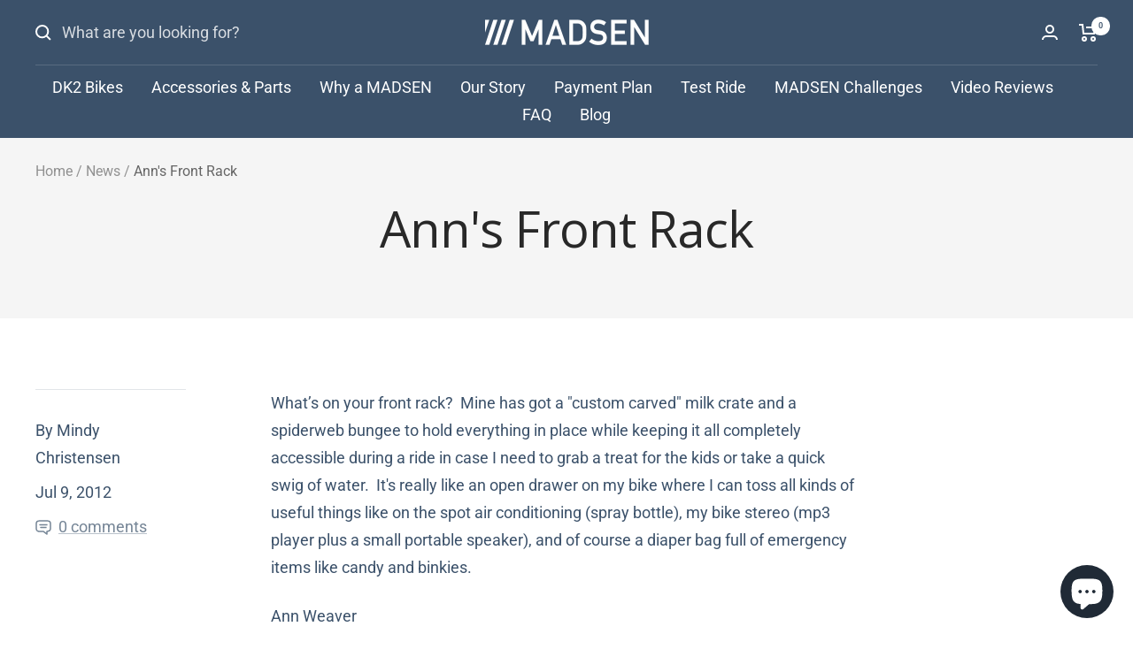

--- FILE ---
content_type: text/css
request_url: https://www.madsencycles.com/cdn/shop/t/25/assets/style.css?v=154689671220306441431691129493
body_size: 3666
content:
.unique_bike_Section h3.heading.h2{font-size:48px;text-transform:capitalize;color:#3e505c}.Unique_Bike p.heading.h5{color:#33c585;font-size:20px;font-weight:900}.Unique_Bike p{font-weight:300;font-size:16px;line-height:26px;color:#3e505c}.logo-list__list{display:flex;align-items:center;flex-wrap:wrap}.logo_client h3{font-size:36px;color:#3e505c;font-family:Roboto}.logo_client header.section__header.text-container{margin-bottom:0}.logo_client .logo-list__item{padding:0 0 0 10px}.Unique_Bike .multi-column__inner{display:flex;column-gap:0px}div#block-template--16127452610728__2e8547ce-b243-4e6f-bdeb-22c052af5a7b-template--16127452610728__2e8547ce-b243-4e6f-bdeb-22c052af5a7b-16750604646c36a8ed-0,div#block-template--16127452610728__2e8547ce-b243-4e6f-bdeb-22c052af5a7b-template--16127452610728__2e8547ce-b243-4e6f-bdeb-22c052af5a7b-16750604646c36a8ed-1{box-shadow:#00000014 0 4px 12px;padding:30px;margin:20px;background:#fff}.Unique_Bike .multi-column__text-container.text--center.text-container p{text-align:justify}.Unique_Bike .multi-column__text-container.text--center.text-container p.heading,.Unique_Bike .multi-column__text-container.text--center.text-container p:last-child{text-align:left}.Unique_Bike p:last-child{font-weight:700}.testimonials_section_custom p{font-size:18px;text-align:center;line-height:30px;padding:0;margin:0 0 10px}.testimonials_section_custom .blockquote:not(.blockquote--center):before,.rte blockquote:not(.blockquote--center):before{width:101px;height:81px;-webkit-mask-size:50px}section.YT-video-blocks .child_ytvb{display:flex;flex-wrap:wrap;column-gap:40px;row-gap:40px}.custom-payment-plams-new div#r-1618964692722{margin:10px 0}section.YT-video-blocks .main_ytvb_iframe{flex:0 0 48%;padding:10px 10px 0}section.YT-video-blocks .main_ytvb_iframe iframe{border:1px solid #ddd;padding:10px}section.YT-video-blocks iframe{height:340px}section.YT-video-blocks{padding:50px 0}form#footer-newsletter{display:flex;column-gap:20px;width:100%;justify-content:flex-start}.klaviyo_form_actions.mailing-list-signup-form-cta{background:#33c585;text-align:center;text-transform:uppercase;line-height:50px;padding:0 10px;width:38%}input#subscribe{text-transform:uppercase;color:#fff}input#k_id_email{border:1px solid #ddd;padding:10px;width:100%}.custom-contact-us button.form__submit.button.button--primary.button--full{background:#33c585}.shopify-section.shopify-section--newsletter .image-with-text-block__content{padding:40px 30px;text-align:left}.product-form__view-details{text-align:left;padding-left:27px}.custom-payment-plans-new h1.gf_gs-text-heading-2{font-size:25px;line-height:47px;padding:10px 0 5px;font-family:Open Sans;font-weight:600}.custom-payment-plans-new a[title="Shop Bikes"] img{max-width:159px}.custom-payment-plans-new .product-title h2,.custom-payment-plans-new h2.affirm-as-low-as{font-size:19px;line-height:20px;margin:10px 0 20px}.custom-payment-plans-new .custom-page-container div[style="text-align: left;"]{text-align:center!important}.shopify-section--newsletter .image-with-text-block__content .mailing-list-signup-form-container form#footer-newsletter{column-gap:0;flex-wrap:wrap}.shopify-section--newsletter .image-with-text-block__content .mailing-list-signup-form-container .mailing-list-signup-form-field{width:100%;max-width:62%}.shopify-section--newsletter .image-with-text-block__content .mailing-list-signup-form-container .klaviyo_messages{margin-top:14px}.faq .faq__wrapper .faq__item p{font-size:16px;color:#696969}.custom-payment-plans-new img.img-m-auto{margin:34px auto}.custom-faqs-1 .faq .faq__wrapper{max-width:1018px;width:100%;padding:0 15px}.custom-payment-plans-new .shopify-section--apps .container.vertical-breather{padding-top:0}.product_media_glith{display:none}img.product_media_item{position:relative}.shopify-section--footer footer.footer p.footer__item-title{font-size:20px}.shopify-section--footer footer.footer .footer__item-content p{font-size:14px}.shopify-section--footer footer.footer .linklist__item a{font-size:14px}.shopify-section--main-product .product .product-form table td{border:1px solid #ddd;padding:9px}.product.product--thumbnails-bottom .product-form p{margin-top:0;padding:9px 0}.product-specification-header{padding:90px 30px 30px;text-align:center}.module-title{display:block;font-family:Open Sans,sans-serif;font-weight:400;font-size:48px;line-height:58px;color:#3e505c;margin:0;padding:0}.product-specification-list-item-title{padding:20px 0;margin:0;font-weight:500;font-family:Roboto,sans-serif;font-size:16px;line-height:26px}.product-specification{display:block;max-width:100%;padding:0}.module-content.product-specification-list-item-text{padding:0;margin:0;color:#8b8b8b;font-size:14px;line-height:24px}.product-specification-list-item{position:relative;display:block;padding:0;margin:0;text-align:left;border-bottom:1px solid #E6E8E9;font-size:0}.product-specification-list-item:last-child{border:0}.mad-specifications img{max-width:38px}.product-specification-left-right-features ul.product-specification-list li.product-specification-list-item{align-items:center}.shopify-section--product-content .product-content .product-content__tabs{width:100%}.timeline__list-wrapper .timeline__list .timeline__content a{color:#33c585}.module-wrapper .module.product-specification{max-width:1520px;margin:0 auto}.timeline__list-wrapper .timeline__list .timeline__image-wrapper img.timeline__image{object-position:bottom}.timeline__list-wrapper .timeline__list .timeline__image-wrapper{max-height:400px}.shopify-section--main-product .share-btns .product-meta__aside .product-meta__share{display:inline-block;width:100%}.product-specification-body{padding:30px 0}.product-specification-left-right-features{max-width:100%;padding:0}.product-specification-left-right-feature:first-child{margin-top:0;padding-top:0;border-top:none}.product-specification-left-right-image{max-width:100%}.product-specification-left-right-media{display:inline-block;padding:0}.product-specification-left-right-section{display:inline-block;width:50%;vertical-align:middle}.product-specification-left-right-text{padding:0 60px;text-align:left}.product-specification-left-right-section{display:inline-block;width:50%;vertical-align:middle;padding-right:0}.product-specification-list-container{width:100%}*{-webkit-box-sizing:border-box;-khtml-box-sizing:border-box;-moz-box-sizing:border-box;-ms-box-sizing:border-box;-o-box-sizing:border-box;box-sizing:border-box}.product-specification-list{position:relative;width:100%}ul{list-style:outside none}.product-specification-list:before{position:absolute;left:30%;top:0;content:"";width:1px;height:100%;background:#e6e8e9}.clearfix:after,.clearfix:before{display:table;content:"";line-height:0}.ion-flag:before{content:"\f279"}.product-specification-list-item-icon.icon-size-custom{font-size:2.5em}.product-specification-list-item-icon,.product-specification-list-item-title{color:#3e505c}.product-specification-list-item-left{display:inline-block;width:25%;padding:15px;font-size:16px;text-align:center;vertical-align:middle}.product-specification-list-item-right{display:inline-block;width:75%;padding:30px;vertical-align:middle}.product-specification-list-item-text{padding:0;margin:0;color:#3e505c;font-size:14px;line-height:24px}.module-content{display:block;font-size:16px;line-height:26px;color:#3e505c}.product-specification-left-right-feature.clearfix.media-aligned-left,li.product-specification-list-item{display:flex}.shopify-section--mini-cart cart-drawer#mini-cart{z-index:21474836467}.shopify-section--timeline header.section__header h2.heading.heading--small{line-height:24px}.shopify-section--rich-text .section__color-wrapper .content-box.content-box--large h3.heading{line-height:initial}.shopify-section--main-article .article__share{width:100%;text-align:center;max-width:100%;margin:0 auto 38px;overflow:hidden}.shopify-section--main-article .article__share .article__share-button-list{margin-left:0}.rich-text-insta{padding-top:23px;text-align:center;padding-bottom:10px}div#shopify-section-template--16127452610728__newsletter{margin-top:50px}.rich-text-2,.rich-text-2 .button-wrapper{text-align:center}.rich-text-2 .vertical-breather{padding-top:50px;padding-bottom:50px}.blog-post-focal .article-item.image-zoom a img{max-width:423px;max-height:319px;width:100%;object-fit:cover}.blog-post-focal .article-item__image-container{margin-bottom:0}.blog-post-focal h3.article-item__title.heading.h4{padding-top:20px}.insta-feed .vertical-breather{padding-top:42px;padding-bottom:0}.insta-feed{text-align:center}#insta-feed h2{font-size:40px!important;font-weight:400}.shopify-section--main-product .share-btns .product-meta__aside .product-meta__share-button-list,.shopify-section--main-article .article__share-button-list{display:flex!important;gap:0;width:100%;margin-top:30px}.shopify-section--main-product .share-btns .product-meta__aside .product-meta__share-button-list a,.shopify-section--product-content ul.social-media li.social-media__item a.social-media__link{position:relative;color:#3e505c;text-align:center;width:100%;padding:19px 0;border-top:1px solid #e3e3e3;border-bottom:1px solid #e3e3e3;border-left:1px solid #e3e3e3}.shopify-section--main-product .share-btns .product-meta__aside .product-meta__share-button-list .social-media__item:last-child a,.shopify-section--product-content ul.social-media li.social-media__item:last-child a{border-right:1px solid #e3e3e3}.shopify-section--main-product .share-btns .product-meta__aside .product-meta__share-button-list a svg.icon,.shopify-section--product-content ul.social-media li.social-media__item a svg.icon{margin:0 auto;width:26px;height:26px}.shopify-section--main-product .share-btns .product-meta__aside .product-meta__share-button-list a svg.icon.icon--facebook path,.shopify-section--product-content ul.social-media li.social-media__item a svg.icon.icon--facebook path{fill:#49659d}.shopify-section--main-product .share-btns .product-meta__aside .product-meta__share-button-list a svg.icon.icon--pinterest path,.shopify-section--product-content ul.social-media li.social-media__item a svg.icon.icon--pinterest path{fill:#cb1f2a}.shopify-section--main-product .share-btns .product-meta__aside .product-meta__share-button-list a svg.icon.icon--twitter path,.shopify-section--product-content ul.social-media li.social-media__item a svg.icon.icon--twitter path{fill:#09aeec}.shopify-section--main-product .share-btns .product-meta__aside .product-meta__share-button-list a svg.icon.icon--share path,.shopify-section--product-content ul.social-media li.social-media__item a svg.icon.icon--share path{outline:#49659d}.shopify-section--main-product .share-btns .product-meta__aside .product-meta__share-button-list a.tap-area,.shopify-section--main-product .article__share-button-list a.tap-area{transition:background-color .7s}.shopify-section--main-product .share-btns .product-meta__aside .product-meta__share-button-list li.social-media__item:before{content:none}.shopify-section--main-product .share-btns .product-meta__aside .product-meta__share-button-list ul.social-media{width:100%}.shopify-section--main-product .share-btns .product-meta__aside .product-meta__share-button-list ul.social-media li.social-media__item,.shopify-section--product-content ul.social-media li.social-media__item{flex:0 0 25%;width:100%;box-shadow:none}.shopify-section--product-content ul.social-media li.social-media__item:before{content:none}.shopify-section--product-content ul.social-media li.social-media__item a.social-media__link{width:100%}.shopify-section--main-product .share-btns .product-meta__aside .product-meta__share-button-list ul.social-media li.social-media__item--facebook:hover a.social-media__link,.shopify-section--product-content ul.social-media li.social-media__item--facebook:hover a{background-color:#49659d}.shopify-section--main-product .share-btns .product-meta__aside .product-meta__share-button-list ul.social-media li.social-media__item--facebook:hover a.social-media__link path,.shopify-section--product-content ul.social-media li.social-media__item--facebook:hover a svg.icon.icon--facebook path{fill:#fff}.shopify-section--main-product .share-btns .product-meta__aside .product-meta__share-button-list ul.social-media li.social-media__item--pinterest:hover a.social-media__link,.shopify-section--product-content ul.social-media li.social-media__item.social-media__item--pinterest:hover a{background-color:#cb1f2a}.shopify-section--main-product .share-btns .product-meta__aside .product-meta__share-button-list ul.social-media li.social-media__item--pinterest:hover a.social-media__link svg.icon.icon--pinterest path,.shopify-section--product-content ul.social-media li.social-media__item.social-media__item--pinterest:hover svg.icon.icon--pinterest path{fill:#fff}.shopify-section--main-product .share-btns .product-meta__aside .product-meta__share-button-list ul.social-media li.social-media__item--twitter a:hover,.shopify-section--product-content ul.social-media li.social-media__item--twitter:hover a{background-color:#09aeec}.shopify-section--main-product .share-btns .product-meta__aside .product-meta__share-button-list ul.social-media li.social-media__item--twitter:hover a svg.icon.icon--twitter path,.shopify-section--product-content ul.social-media li.social-media__item--twitter:hover a svg.icon.icon--twitter path{fill:#fff}.shopify-section--main-product .share-btns .product-meta__aside .product-meta__share-button-list ul.social-media li.social-media__item--instagram:hover a,.shopify-section--product-content ul.social-media li.social-media__item--instagram a:hover{background-color:#e1306c}.shopify-section--main-product .share-btns .product-meta__aside .product-meta__share-button-list ul.social-media li.social-media__item--instagram:hover a,:hover a svg.icon.icon--share path,.shopify-section--product-content ul.social-media li.social-media__item--instagram:hover a svg.icon.icon--share path{stroke:#fff}.shopify-section--main-product .share-btns .product-meta__aside .product-meta__share-button-list ul.social-media li.social-media__item--instagram:hover a path,.shopify-section--product-content ul.social-media li.social-media__item--instagram:hover a path{stroke:transparent;fill:#fff}.article__share .article__share-button-list{justify-content:space-between}.article__share .article__share-button-list a.article__share-button-item{width:100%;text-align:center}.article__share .article__share-button-list a.article__share-button-item svg.icon{margin:0 auto}.article__share .article__share-button-list a.article__share-button-item{position:relative;color:#3e505c;text-align:center;width:100%;padding:19px 0;border-top:1px solid #e3e3e3;border-bottom:1px solid #e3e3e3;border-left:1px solid #e3e3e3;transition:background-color .8s}.article__share .article__share-button-list a.article__share-button-item svg.icon{margin:0 auto;width:26px;height:26px}.article__share .article__share-button-list a.article__share-button-item svg.icon.icon--facebook path{fill:#49659d}.article__share .article__share-button-list a.article__share-button-item svg.icon.icon--twitter path{fill:#09aeec}.article__share .article__share-button-list a.article__share-button-item svg.icon.icon--pinterest path{fill:#cb1f2a}.article__share .article__share-button-list a.article__share-button-item.article__share-button-item--facebook:hover{background-color:#49659d}.article__share .article__share-button-list a.article__share-button-item.article__share-button-item--facebook:hover svg.icon.icon--facebook path{fill:#fff}.article__share .article__share-button-list a.article__share-button-item.article__share-button-item--twitter:hover{background-color:#09aeec}.article__share .article__share-button-list a.article__share-button-item.article__share-button-item--twitter:hover svg.icon.icon--twitter path{fill:#fff}.article__share .article__share-button-list a.article__share-button-item.article__share-button-item--pinterest:hover{background-color:#cb1f2a}.article__share .article__share-button-list a.article__share-button-item.article__share-button-item--pinterest:hover svg.icon.icon--pinterest path{fill:#fff}.article__share .article__share-button-list a.article__share-button-item.article__share-button-item--mail:hover{background-color:#e43641}.article__share .article__share-button-list a.article__share-button-item.article__share-button-item--mail svg.icon.icon--share path{stroke:#3e505c!important}.article__share .article__share-button-list a.article__share-button-item.article__share-button-item--mail:hover svg.icon.icon--share{color:#fff!important}.article__share .article__share-button-list a.article__share-button-item.article__share-button-item--mail:hover svg.icon.icon--share path{stroke:#fff!important}.custom-madsen-cycles-product-registration .shopify-section--apps .container.vertical-breather{padding-top:0}#insta-feed .instafeed-overlay,.instafeed-shopify .instafeed-overlay{z-index:1}.custom-collabs-with-madsen-1 .custom-page-container img{margin:0 auto}.custom-sitemap .custom-page-container li a{color:#33c585;text-decoration:none}.custom-payment-plans-new p.empty-img{display:none}button.combo-box__option-item span.combo-box__color-swatch[style="background-color: #f2f2f2"]{box-shadow:0 0 0 1px rgba(var(--text-color),.3) inset}product-recommendations .section__color-wrapper h3.heading.h3{font-size:48px;line-height:58px;text-transform:uppercase;text-align:center;width:100%;display:inline-block;font-weight:400}search-page .main-search__category-result .article-item__content.text-container{padding-top:20px}article-list.article-list .article-item__content.text-container{padding-top:20px}@media screen and (min-width:767px){.shopify-section--product-content ul.social-media.social-media--no-radius{display:none}}@media screen and (min-width:1200px){#insta-feed a .instafeed-container{padding-top:0!important;min-height:233px}}@media (min-width:1300px) and (max-width:1440px){.slideshow,.slideshow__slide-list,.slideshow__slide,.slideshow__slide-inner{min-height:564px}.logo_client .section__color-wrapper logo-list.logo-list{margin-left:10px;margin-right:10px}}@media (min-width:768px) and (max-width:1200px){.logo-list__list header.section__header.text-container{flex:0 0 100%;max-width:100%}.logo_client .logo-list__item{flex:0 0 20%}}@media (min-width:991px) and (max-width:1024px){.slideshow,.slideshow__slide-list,.slideshow__slide,.slideshow__slide-inner{min-height:auto}.shopify-section.shopify-section--slideshow h3{font-size:35px}}@media (max-width:1080px){section.YT-video-blocks .main_ytvb_iframe{flex:0 0 46%}.testimonials_section_custom p{display:-webkit-box;-webkit-line-clamp:3;-webkit-box-orient:vertical;overflow:hidden}p.testimonial__content.blockquote:before{left:0}.testimonial-list__nav .dots-nav{justify-content:center}}@media (min-width:768px) and (max-width:1024px){.product-specification-left-right-feature.clearfix.media-aligned-left,li.product-specification-list-item{flex-wrap:wrap}.product-specification-left-right-section{width:100%}.product-specification-left-right-section{padding:0 30px}.product-specification-list-container ul.product-specification-list{padding:0}.product-specification-list-container ul.product-specification-list li.product-specification-list-item .product-specification-list-item-left{width:30%}.product-specification-list-container ul.product-specification-list li.product-specification-list-item .product-specification-list-item-right{width:70%}.timeline__list-wrapper .timeline__list .timeline__content-wrapper .timeline__content.text-container p{display:table-cell;vertical-align:middle}.timeline__list-wrapper .timeline__list .timeline__content-wrapper .timeline__content.text-container{min-height:400px;max-height:400px}.timeline__list-wrapper .timeline__list .timeline__image-wrapper img.timeline__image{min-height:400px;object-fit:cover}.mad-grid-collection .product-list--center .product-list__inner{grid-template-columns:49% 49%}.shopify-section--main-blog .vertical-breather article-list.article-list{grid-template-columns:47% 47%}.shopify-section--main-blog .vertical-breather article-list.article-list .article-item__content .article-item__excerpt{word-break:break-all}.shopify-section--main-collection .product-facet .product-list__inner .product_med_item{min-height:332px;max-height:332px}.shopify-section--main-collection .product-facet .product-list__inner .product_med_item img.product-item__primary-image{min-height:332px;max-height:332px;object-fit:cover}footer.footer .footer__item-list .footer__item.footer__item--social-media{display:inline-block;grid-column:auto / span 2}.share-btns header.popover__header{display:none}.slideshow__slide-inner{min-height:381px}.time-line{padding-top:0}.home-banner-focal .slideshow,.slideshow__slide-list,.slideshow__slide,.slideshow__slide-inner{min-height:586px}.mad-grid-collection .product-list__inner .product-item-meta__title{font-weight:700}.section__color-wrapper h3.heading{font-size:22px}.mad-grid-collection .text-container p:not(.heading)+p,.rte p:not(.heading)+p,.text-container p+form,.rte p+form{margin-top:16px}.rich-text-insta{padding-bottom:0;padding-top:30px}div#shopify-section-template--16127452610728__newsletter{margin-top:20px}.section__color-wrapper h3.heading{font-size:36px;font-weight:600}.rich-text-2 .section__color-wrapper h3.heading{font-size:32px}.module-title,product-recommendations .section__color-wrapper h3.heading.h3{font-size:36px;line-height:47px}}@media screen and (max-width: 767px){.hidden-phone{display:none!important}.logo_client .logo-list__item{flex:0 0 30%}.logo-list__list header.section__header.text-container{flex:0 0 100%;max-width:100%}.Unique_Bike .multi-column__inner,section.YT-video-blocks .child_ytvb{display:block}section.YT-video-blocks .main_ytvb_iframe{flex:0 0 100%;margin-bottom:20px}.section__header--tight{padding:0 20px}.shopify-section--faq .faq{padding:0;overflow:hidden;margin:0}.video-section.video-section--full .video-wrapper__poster h3.heading.h2{font-size:19px}.video-section.video-section--full svg.icon.icon--play{width:35px;height:35px}.video-section.video-section--full button.video-wrapper__play-button{margin-bottom:18px}.custom-payment-plans-new a[title="Shop Bikes"] img{max-width:125px}.timeline__list-wrapper .timeline__image-wrapper img.timeline__image{height:100%;object-fit:cover;min-height:295px}.timeline__inner .timeline__list-wrapper .timeline__list .timeline__content.text-container{min-height:295px}.timeline__inner .timeline__list-wrapper .timeline__list .timeline__content.text-container p{font-size:15px}.custom-faqs-1 .faq__item .collapsible__content{padding-right:0}.custom-faqs-1 .collapsible__content iframe{width:100%;height:auto}.custom-terms-conditions-new .custom-page-container .innerText{word-break:break-all}.shopify-section--newsletter .image-with-text-block__content .mailing-list-signup-form-container .mailing-list-signup-form-field input#k_id_email{font-size:13px;min-height:44px;line-height:29px}.klaviyo_form_actions.mailing-list-signup-form-cta{font-size:14px}.shopify-section.shopify-section--newsletter .image-with-text-block__content{padding:33px 19px}.shopify-section.shopify-section--main-product .product.product--thumbnails-bottom flickity-controls.product__media-nav .dots-nav.dots-nav--centered.hidden-lap-and-up{display:none}.slideshow__text-wrapper .content-box.content-box--medium .button-group__wrapper a.button{min-width:151px}.shopify-section--footer footer.footer p.footer__item-title{font-size:16px}.custom-payment-plans-new h1.gf_gs-text-heading-2{font-size:21px;line-height:34px}.custom-payment-plans-new .gf_row{margin-bottom:15px}.product-specification-left-right-feature.clearfix.media-aligned-left{flex-wrap:wrap}.product-specification-left-right-section{width:100%}.product-specification-left-right-section{padding:0}.product-specification-left-right-features ul.product-specification-list li.product-specification-list-item{text-align:center;border:none;flex-wrap:wrap;margin-bottom:25px}.product-specification-left-right-features ul.product-specification-list li.product-specification-list-item:last-child{margin:0}.product-specification-left-right-features ul.product-specification-list li.product-specification-list-item .product-specification-list-item-left,.product-specification-left-right-features ul.product-specification-list li.product-specification-list-item .product-specification-list-item-right{width:100%;padding:0}.product-specification-list{padding:0}.product-specification-list:before{content:none}.shopify-section--apps .container.vertical-breather{padding:0}iframe#dummy-chat-button-iframe{bottom:76px!important}.module-title{font-size:30px;line-height:34px}.product-specification-list-item-title{padding:20px 0 0;font-size:16px}.product-specification-header{padding-bottom:0}.shopify-section--product-content .product-content .product-content__tabs{margin:0}.mini-cart footer.mini-cart__drawer-footer button.checkout-button.button.button--primary.button--full{padding:0 15px;font-size:12px}.share-btns header.popover__header{display:none}.shopify-section--main-product .share-btns .product-meta__aside .product-meta__share-button-list a{padding:12px 0}.drawer[open]{z-index:21474836467}.slideshow__slide-inner{min-height:381px}.time-line{padding-top:0}.home-banner-focal .slideshow,.slideshow__slide-list,.slideshow__slide,.slideshow__slide-inner{min-height:381px}.mad-grid-collection .product-list__inner .product-item-meta__title{font-weight:700}.section__color-wrapper h3.heading{font-size:22px}.mad-grid-collection .text-container p:not(.heading)+p,.rte p:not(.heading)+p,.text-container p+form,.rte p+form{margin-top:16px}.mad-grid-collection .product-list__inner{display:block}.rich-text-insta{padding-bottom:0;padding-top:30px}div#shopify-section-template--16127452610728__newsletter{margin-top:20px}.product-list__inner{display:block}.rich-text-2 .section__color-wrapper h3.heading{font-weight:600}.rich-text-insta{padding-bottom:0;padding-top:15px}.insta-feed .vertical-breather{padding-top:26px!important}#insta-feed h2{font-size:22px!important}.testimonials_section_custom p{display:block;-webkit-line-clamp:inherit;overflow:visible}.shopify-section--featured-collections .mad-grid-collection section.section{margin-top:25px}.madsen-collection-list .product-list__inner .product-item{margin-bottom:20px;border:1px solid #e7e7e7;padding:10px}.madsen-collection-list .product-list__inner .product-item:last-child{margin:0}.product.product--thumbnails-bottom .product__info h1.product-meta__title{margin:0 0 6px}.product.product--thumbnails-bottom product-meta.product-meta{margin:0}.product.product--thumbnails-bottom .product__info p.affirm-as-low-as{padding:5px 0 0}.product.product--thumbnails-bottom .product__info .product-form{row-gap:5px}.share-btns .product-meta__aside{margin:0 0 14px}.shopify-section--apps .container.vertical-breather div#insta-feed{padding-bottom:30px}.product-item-meta__swatch-list{grid-template-columns:repeat(auto-fit,31px);grid-gap:8px;gap:8px}.product-item-meta__swatch-list label.color-swatch__item{width:30px;height:30px}.Unique_Bike p{font-size:14px}.testimonials_section_custom .blockquote:not(.blockquote--center):before{content:none}.Unique_Bike .container.vertical-breather{padding-left:4px;padding-right:4px}.Unique_Bike p.heading.h5{font-size:19px}.Unique_Bike .scroller{margin:0}.Unique_Bike .scroller scrollable-content.multi-column__inner{padding:0}.logo_client logo-list .logo-list__list{margin-top:28px}.logo_client logo-list.logo-list .owl-stage{display:flex;align-items:center}.testimonials_section_custom page-dots.testimonial-list__dots button.dots-nav__item{width:14px;height:14px}.logo_client logo-list.logo-list .owl-dots{margin-top:24px!important}.logo_client .container.vertical-breather{padding-bottom:25px}.shopify-section--main-product .share-btns .product-meta__aside .product-meta__share-button-list ul.social-media{display:none}.product.product--thumbnails-bottom product-media.product__media button.product__media-prev-next{display:none}ul.social-media.social-media--no-radius.list--unstyled{padding-bottom:40px;display:flex}product-recommendations .section__color-wrapper h3.heading.h3{font-size:30px;line-height:34px}.logo_client logo-list.logo-list{padding:0}}@media screen and (max-width: 575px){.shopify-section--footer footer.footer .footer__item.footer__item--social-media{display:inline-block;grid-column:auto / span 2}.shopify-section--footer footer.footer .footer__item.footer__item--text.is-first{grid-column:auto / span 2}.announcement-bar__message{padding-top:9px;padding-bottom:9px}.announcement-bar__message p{font-size:12px}}
/*# sourceMappingURL=/cdn/shop/t/25/assets/style.css.map?v=154689671220306441431691129493 */


--- FILE ---
content_type: text/javascript
request_url: https://www.madsencycles.com/cdn/shop/t/25/assets/custom.js?v=65932109311696365291695106177
body_size: -709
content:
//# sourceMappingURL=/cdn/shop/t/25/assets/custom.js.map?v=65932109311696365291695106177


--- FILE ---
content_type: application/javascript; charset=utf-8
request_url: https://analyzely.gropulse.com/get_script?shop=madsencycles.myshopify.com
body_size: -110
content:

  (function(){
    if (location.pathname.includes('/thank_you') || location.pathname.includes('/thank-you')) {
      var script = document.createElement("script");
      script.type = "text/javascript";
      script.src = "https://analyzely.gropulse.com/get_purchase_page_script?shop=madsencycles.myshopify.com";
      document.getElementsByTagName("head")[0].appendChild(script);
    }
  })();
  

--- FILE ---
content_type: text/javascript; charset=utf-8
request_url: https://sleeknotecustomerscripts.sleeknote.com/94136.js
body_size: 1822
content:
(function(n,t,i,r){function f(t){clearTimeout(s);n[i].CustomerId=94136;n[i].DripAccountId=0;n[i].SleeknotePiwikSiteId=0;n[i].HideSleeknoteBadge=!1;n[i].SleeknoteGoals=[];n[i].DomainLimits={};n[i].CustomInitSettings={};n[i].SleekNotes=[{CampaignId:"fbf29021-f9ff-4eab-bbc9-e11a283af164",SplitTestId:"",campaignName:"BACKUP COPY DO NOT DELETE Duplicate of: New Website Popup March 2023 - UG",campaignType:"multistep",integrationName:"klaviyo",Version:5,placement:[0,0],BoxAndBarAlignment:[13,10],SleeknoteType:"newsletter",SleeknoteId:"fbf29021-f9ff-4eab-bbc9-e11a283af164",CustomerId:"94136",steps:[{"Form--1":{name:"Form--1",type:"form",alternativeTypes:"form,email,pure",attach:"left",distanceFromEdge:10,teaser:"teaser",success:"Step 2"},"Form--2":{name:"Form--2",type:"form",alternativeTypes:"form,sms,pure",attach:"left",distanceFromEdge:10,teaser:"Step 1",success:"success"},"Teaser--1":{name:"Teaser--1",type:"teaser",alternativeTypes:"teaser",attach:"left",distanceFromEdge:10,form:"Step 1"},"Success--1":{name:"Success--1",type:"success",alternativeTypes:"success",attach:"left",distanceFromEdge:10}},{"Form--1":{name:"Form--1",type:"form",alternativeTypes:"form,email,pure",attach:"left",distanceFromEdge:10,relativeWidth:100,teaser:"teaser",success:"Step 2"},"Form--2":{name:"Form--2",type:"form",alternativeTypes:"form,sms,pure",attach:"left",distanceFromEdge:10,relativeWidth:100,teaser:"Step 1",success:"success"},"Teaser--1":{name:"Teaser--1",type:"teaser",alternativeTypes:"teaser",attach:"left",distanceFromEdge:10,relativeWidth:50,form:"Step 1"},"Success--1":{name:"Success--1",type:"success",alternativeTypes:"success",attach:"left",distanceFromEdge:10,relativeWidth:100}}],rules:{display:[1,2],showCount:4,visited:{triggers:!0,targeting:!0,options:!0},triggers:[{type:1,value:20},{type:2,value:35},{type:3,value:!0}],groups:[{groupAnd:!0,conditionAnd:!0,conditions:[{type:2,matchType:"exclude",value:!0},{type:3,matchType:"include",value:!0,id:"56576269"},{type:8,matchType:"exclude",value:5,id:"42433372"}]},{groupAnd:!0,conditionAnd:!1,conditions:[]}]},hasGeo:!1,Hostname:"madsencycles.com",smarts:[[],[]],summaryId:"2ad43e88-91dc-4fd2-9cb7-1fe1055646ac",advOptions:[],locale:"en",timeZone:"America/Edmonton",targeting:{root:{children:{exclude:{children:{exactMatch:{relationOperator:"OR",values:{"madsencycles.com/checkouts":"madsencycles.com/checkouts"},id:"exactMatch",type:"exactMatch"}},relationOperator:"AND",visibility:"exclude",id:"exclude"}},relationOperator:"AND",visibility:"include",id:"Root"},targetAll:!1,doNotUse:!1},formElements:{email:{step:"Form--1"},"textarea-1":{step:"Form--1"},"sms-phone-3":{step:"Form--2",group:"sms"}},images:{"https://sleeknotestaticcontent.sleeknote.com/campaignassets/94136/c2789b99-2e13-4b54-a82b-5ed930a92a6d.jpg":["jpg","webp","avif"],"https://sleeknotestaticcontent.sleeknote.com/campaignassets/94136/4a7002e5-3dc3-43ae-bee9-773caf9122dc.jpg":["jpg","webp","avif"],"https://sleeknotestaticcontent.sleeknote.com/campaignassets/94136/638149370752045686.jpg":["jpg","webp","avif"],"https://sleeknotestaticcontent.sleeknote.com/campaignassets/94136/636613612353486860.png":["png"],"https://sleeknotestaticcontent.sleeknote.com/campaignassets/94136/636595917249379415.png":["png","webp","avif"],"https://sleeknotestaticcontent.sleeknote.com/campaignassets/94136/636613613723487606.png":["png"],"https://sleeknotestaticcontent.sleeknote.com/campaignassets/94136/637732741939543785.png":["png"]},sub:[],dynamicCouponCodes:[],SleekNoteDesktopURL:"//sleeknotestaticcontent.sleeknote.com/editorv2/desktoptoggler/fbf29021-f9ff-4eab-bbc9-e11a283af164.html",SleekNoteDesktopTeaserURL:"//sleeknotestaticcontent.sleeknote.com/editorv2/desktopteaser/fbf29021-f9ff-4eab-bbc9-e11a283af164.html",SleekNoteMobileURL:"//sleeknotestaticcontent.sleeknote.com/editorv2/mobiletoggler/fbf29021-f9ff-4eab-bbc9-e11a283af164.html",SleekNoteMobileTeaserURL:"//sleeknotestaticcontent.sleeknote.com/editorv2/mobileteaser/fbf29021-f9ff-4eab-bbc9-e11a283af164.html"},{CampaignId:"ef70e71a-5414-44eb-bb6e-4fa5eca26549",SplitTestId:"",campaignName:"Updated 09/2025 - New Brochure Lead Magnet - New Welcome Series",campaignType:"multistep",integrationName:"klaviyo",Version:5,placement:[0,0],BoxAndBarAlignment:[13,10],SleeknoteType:"newsletter",SleeknoteId:"ef70e71a-5414-44eb-bb6e-4fa5eca26549",CustomerId:"94136",steps:[{"Form--1":{name:"Form--1",type:"form",alternativeTypes:"form,email,pure",attach:"left",distanceFromEdge:10,teaser:"teaser",success:"Step 2"},"Form--2":{name:"Form--2",type:"form",alternativeTypes:"form,sms,pure",attach:"left",distanceFromEdge:10,teaser:"Step 1",success:"success"},"Teaser--1":{name:"Teaser--1",type:"teaser",alternativeTypes:"teaser",attach:"left",distanceFromEdge:10,form:"Step 1"},"Success--1":{name:"Success--1",type:"success",alternativeTypes:"success",attach:"left",distanceFromEdge:10}},{"Form--1":{name:"Form--1",type:"form",alternativeTypes:"form,email,pure",attach:"left",distanceFromEdge:10,relativeWidth:100,teaser:"teaser",success:"Step 2"},"Form--2":{name:"Form--2",type:"form",alternativeTypes:"form,sms,pure",attach:"left",distanceFromEdge:10,relativeWidth:100,teaser:"Step 1",success:"success"},"Teaser--1":{name:"Teaser--1",type:"teaser",alternativeTypes:"teaser",attach:"left",distanceFromEdge:10,relativeWidth:50,form:"Step 1"},"Success--1":{name:"Success--1",type:"success",alternativeTypes:"success",attach:"left",distanceFromEdge:10,relativeWidth:100}}],rules:{display:[1,2],showCount:4,visited:{triggers:!0,targeting:!0,options:!0},triggers:[{type:1,value:20},{type:2,value:35},{type:3,value:!0}],groups:[{groupAnd:!0,conditionAnd:!0,conditions:[{type:2,matchType:"exclude",value:!0},{type:3,matchType:"include",value:!0,id:"56576269"},{type:8,matchType:"exclude",value:5,id:"42433372"}]},{groupAnd:!0,conditionAnd:!1,conditions:[]}]},hasGeo:!1,Hostname:"madsencycles.com",smarts:[[],[]],summaryId:"2d2003b5-1a07-47bb-9c5c-37ff6141047a",advOptions:[],locale:"en",timeZone:"America/Edmonton",targeting:{root:{children:{exclude:{children:{exactMatch:{relationOperator:"OR",values:{"madsencycles.com/checkouts":"madsencycles.com/checkouts"},id:"exactMatch",type:"exactMatch"}},relationOperator:"AND",visibility:"exclude",id:"exclude"}},relationOperator:"AND",visibility:"include",id:"Root"},targetAll:!1,doNotUse:!1},formElements:{email:{step:"Form--1"},"textarea-1":{step:"Form--1"},"sms-phone-3":{step:"Form--2",group:"sms"}},images:{"https://sleeknotestaticcontent.sleeknote.com/campaignassets/94136/4a7002e5-3dc3-43ae-bee9-773caf9122dc.jpg":["jpg","webp","avif"],"https://sleeknotestaticcontent.sleeknote.com/campaignassets/94136/3a18a6b0-b73b-4a63-8e75-cb234275792b.jpg":["jpg","webp","avif"],"https://sleeknotestaticcontent.sleeknote.com/campaignassets/94136/cd537be7-6381-4ed3-a7ee-35b16af3cef2.jpg":["jpg","webp","avif"],"https://sleeknotestaticcontent.sleeknote.com/campaignassets/94136/fd4bce22-ca85-4655-96b1-3459c7cce9f7.jpg":["jpg","webp","avif"],"https://sleeknotestaticcontent.sleeknote.com/campaignassets/94136/a97a2879-7750-4ef5-94f4-c6c5be2d42a1.jpg":["jpg","webp","avif"],"https://sleeknotestaticcontent.sleeknote.com/campaignassets/94136/638420859586112487.jpg":["jpg","webp","avif"],"https://sleeknotestaticcontent.sleeknote.com/campaignassets/94136/638149370752045686.jpg":["jpg","webp","avif"],"https://sleeknotestaticcontent.sleeknote.com/campaignassets/94136/636595917249379415.png":["png","webp","avif"],"https://sleeknotestaticcontent.sleeknote.com/campaignassets/94136/636613612353486860.png":["png"],"https://sleeknotestaticcontent.sleeknote.com/campaignassets/94136/637732741939543785.png":["png"],"https://sleeknotestaticcontent.sleeknote.com/campaignassets/94136/636613613723487606.png":["png"],"https://sleeknotestaticcontent.sleeknote.com/campaignassets/94136/b9649db4-694a-4267-9a6a-f78932c1b7ee.jpg":["jpg","webp","avif"]},sub:[],dynamicCouponCodes:[],SleekNoteDesktopURL:"//sleeknotestaticcontent.sleeknote.com/editorv2/desktoptoggler/ef70e71a-5414-44eb-bb6e-4fa5eca26549.html",SleekNoteDesktopTeaserURL:"//sleeknotestaticcontent.sleeknote.com/editorv2/desktopteaser/ef70e71a-5414-44eb-bb6e-4fa5eca26549.html",SleekNoteMobileURL:"//sleeknotestaticcontent.sleeknote.com/editorv2/mobiletoggler/ef70e71a-5414-44eb-bb6e-4fa5eca26549.html",SleekNoteMobileTeaserURL:"//sleeknotestaticcontent.sleeknote.com/editorv2/mobileteaser/ef70e71a-5414-44eb-bb6e-4fa5eca26549.html"}];t&&u.head.appendChild(o)}var u=n.document,o=u.createElement("script"),h=u.readyState!="loading",e=String(Object(u.currentScript).src).split("#")[1]||"a",s;n[i]||(n[i]={});o.src="//sleeknotestaticcontent.sleeknote.com/core.js#"+i;e!="c"&&(s=setTimeout(f,1e4,3),h?f(1):n[t](e=="b"?"DOMContentLoaded":"load",()=>{f(2)}));n[i].API=new Promise(u=>n[t](r,t=>{t.data.type=="load"&&(e=="c"&&(f(0),t.data.command("add",n[i].SleekNotes)),u(t.data.command))}));n[i].triggerOnClick=n[i].triggerOnclick=(...t)=>n[i].API.then(n=>n.call(n,"launch",...t))})(window,"addEventListener","SleekNote","sleekNote")

--- FILE ---
content_type: text/javascript
request_url: https://static.klaviyo.com/onsite/js/build-preview/commit-830ea4620606b532175d299caef3b65bb8fb0ef4/atlas.7edb68012ff74249a55d.js?cb=2
body_size: 7912
content:
(self.webpackChunk_klaviyo_onsite_modules=self.webpackChunk_klaviyo_onsite_modules||[]).push([[4430],{56388:function(e,t,n){"use strict";n.d(t,{g:function(){return o}});const o={profile:["hub","profile"],recentOrders:["hub","orders","recent"],recommendedProducts:e=>["hub","products","recommended",e],getOrderKey:e=>["hub","order",e],getContentBlocksUnauthenticated:e=>["hub","contentBlocks",e],getContentBlocks:(e,t)=>["hub","contentBlocks",e,t],getContentBlocksForIdentifiedProfile:(e,t)=>["hub","contentBlocks","identified",e,t],getShouldShowAddToCartPopover:(e,t)=>["hub","addToCartPopover",e,t],getShouldShowAddToCartPopoverUnauthenticated:()=>["hub","addToCartPopover"],getRecentProductsKey:["hub","products","recent"],getWishlistKey:["hub","wishlist"],getHelp:["hub","orderHelp","getHelp"],updateProfile:["hub","profile","update"],updateProfileConsent:["hub","profile","update","consent"],activeTicket:["hub","tickets","active"],activeMessages:["hub","messages","active"],createTicket:["hub","tickets","create"],closeTicket:["hub","tickets","close"],faqs:e=>["hub","faqs",e],markTicketRead:["hub","tickets","read"],indicateUserTyping:["hub","tickets","typing"],sendMessage:["hub","send","message"],sendEmailIdentificationMessage:["hub","send","email"],sendYesNoResponseMessage:["hub","send","yesNo"],couponsLoggedIn:(e=!1)=>["hub","coupons",e],couponsCount:["hub","coupons","count"],initiateLogin:["initiateLogin"],verifyLogin:["verifyLogin"],subscribeToList:["marketing","subscribe"],hydrateProductKey:e=>["hub","products","hydrate",e],storefrontLogin:["auth","storefrontLogin"],storefrontLocales:["storefront","locales"],storefrontCurrentLocale:["storefront","locale"],loyaltyTiers:["hub","loyalty","tiers"],loyaltyCustomer:["hub","loyalty","customer"],loyaltyPurchaseReward:["hub","loyalty","purchaseReward"],loyaltyCoupons:["hub","loyalty","coupons"],reviewsSettings:["reviews","settings"],cart:["hub","cart"],applyCoupon:["hub","coupon","apply"],getOrderStatusKey:e=>["hub","order","status",e],getCompanyAppStatusKey:(e,t)=>["hub","company-app","status",e,t],initiateReturn:e=>["hub","order",e,"initiate-return"],csatSettings:(e,t)=>["hub","csat","settings",e,t],submitCSAT:["hub","csat","submit"],conversationStarters:["hub","conversation","starters"]}},69428:function(e,t,n){"use strict";n.d(t,{$7:function(){return p},AF:function(){return P},AL:function(){return s},BB:function(){return o},BY:function(){return h},FH:function(){return g},Fo:function(){return R},JJ:function(){return y},Nf:function(){return i},Ny:function(){return C},OU:function(){return A},Ox:function(){return d},QE:function(){return L},RF:function(){return T},RZ:function(){return a},S0:function(){return c},WJ:function(){return v},Wg:function(){return O},XS:function(){return b},Xj:function(){return N},Xl:function(){return f},ZW:function(){return D},bY:function(){return E},cy:function(){return S},dJ:function(){return H},eb:function(){return I},l1:function(){return U},me:function(){return u},nm:function(){return l},pv:function(){return _},ww:function(){return w},xP:function(){return r},yS:function(){return m}});const o=!0,r="__kl_sms_req",i="welcome-ticket",s="klaviyo",a={SHOPIFY:"Shopify",OTHER:"Other"},u={MOBILE:"Mobile",DESKTOP:"Desktop"},c={CUSTOMER_HUB_ACCOUNT:"Customer Hub Account",CUSTOMER_HUB_LAST_LOGIN:"Customer Hub Last Login"},l={RECENTLY_VIEWED:"Recently viewed",FAVORITES:"Favorites",RECOMMENDED:"Recommended",BUY_AGAIN:"Buy Again",PRODUCT_DETAILS_PAGE:"Product details page",PRODUCT_LISTING_PAGES:"Product listing pages",FOR_YOU:"For You page",ORDER:"Order",ORDERS:"Orders",HUB_LAUNCHER:"Hub Launcher",FAQ:"FAQ",FAQ_WIDGET:"FAQ Widget",CHAT:"Chat",AI_AGENT:"AI_AGENT",ADD_TO_CART_POPOVER:"Add to Cart Popover"},d={UNIQUE_ID:"unique_id",ORDER:"Order",ORDER_ID:"Order ID",LINE_ITEMS:"Line Items",ORDER_NAME:"Order Name",STATUS:"Status",TOTAL_DISCOUNTS:"Total Discounts",PRODUCT:"Product",PRODUCT_ID:"Product ID",PRODUCT_NAME:"Product Name",PRODUCT_URL:"Product URL",VARIANT:"Variant",VARIANT_ID:"Variant ID",VARIANT_NAME:"Variant Name",IMAGE_URL:"Image URL",CONTENT_BLOCK:"Content Block",ADD_TO_CART_SOURCE:"Add to Cart Source",VIEW_SOURCE:"View Source",COUPON_CODE:"Coupon Code",COUPON_NAME:"Coupon Name",COUPON_ID:"Coupon ID",COUPON_DESCRIPTION:"Coupon Description",COUPON:"Coupon",NEW_USER:"New User",FAVORITE_SOURCE:"Add to Favorites Source",WEB_CHAT_USER_TYPE:"Web Chat User Type",CLIENT_ID:"Client ID",SENDER_TYPE:"Sender Type",MESSAGE_ID:"Message ID",CONVERSATION_ID:"Conversation ID",WEB_CHAT_SOURCE:"Web Chat Source",CSAT_RATING:"CSAT Rating",POINTS_BALANCE:"Points Balance",NEXT_TIER:"Next Tier",NEXT_TIER_NAME:"Next Tier Name",NEXT_TIER_ID:"Next Tier ID",BEST_TIER:"Best Tier",BEST_TIER_NAME:"Best Tier Name",BEST_TIER_ID:"Best Tier ID",FAQ_SOURCE:"FAQ Source",FAQ_ID:"FAQ ID",FAQ_NAME:"FAQ Name"},C={WEB_CHAT_USER_TYPE:"web_chat_user_type",CLIENT_ID:"client_id",SENDER_TYPE:"sender_type",MESSAGE_ID:"message_id",CONVERSATION_ID:"conversation_id",WEB_CHAT_SOURCE:"web_chat_source",ROUTE:"route",LOYALTY_PROVIDER:"loyalty_provider"},E={CUSTOMER_HUB:"Customer Hub"},f={OPENED_CUSTOMER_HUB:"Opened Customer Hub",VIEWED_ORDER:"Customer Hub Viewed Order",CLICKED_BUY_AGAIN:"Customer Hub Clicked Buy Again",CLICKED_ADD_TO_CART:"Customer Hub Clicked Add to Cart",CLICKED_TRACK_SHIPMENT:"Customer Hub Clicked Track Shipment",CLICKED_START_RETURN:"Customer Hub Clicked Start Return",CLICKED_CONTENT_BLOCK:"Customer Hub Clicked Content Block",CLICKED_COUPON_BLOCK:"Customer Hub Clicked Coupons",CUSTOMER_HUB_LOGIN:"Customer Hub Login",CLICKED_BEGIN_GET_HELP_FLOW:"Customer Hub Clicked Get Help Flow",CLICKED_EXTERNAL_HELP_URL:"Customer Hub Clicked External Help url",CLICKED_GORGIAS_CHAT_GET_HELP:"Customer Hub Clicked Gorgias Chat Get Help",CLICKED_ORDER_LINE_ITEM:"Customer Hub Clicked Order Line Item",CLICKED_VIEW_ORDER:"Customer Hub Clicked View Order",ADD_FAVORITE_PRODUCT:"Customer Hub Add to Favorites",REMOVE_FAVORITE_PRODUCT:"Customer Hub Remove from Favorites",COUPON_APPLIED:"Customer Hub Coupon Applied",WEB_CHAT_CONVERSATION_STARTED:"Started Web Chat Conversation",WEB_CHAT_MESSAGE_SENT:"Sent Web Chat Message",WEB_CHAT_MESSAGE_RECEIVED:"Received Web Chat Message",WEB_CHAT_CONVERSATION_ESCALATED:"Web Chat Conversation Escalated",CSAT_SUBMITTED:"CSAT Submitted",LOYALTY_CLICKED_PROGRESS_BAR:"Customer Hub Clicked Loyalty Progress Bar",CLICKED_PRODUCT:"Customer Hub Clicked Product",CLICKED_FAQ:"Customer Hub Clicked FAQ"},g={VIEWED_CONTENT_BLOCK:"Customer Hub Viewed Content Block",VIEWED_ADD_TO_CART_POPOVER:"Customer Hub Viewed Add To Cart Popover"},m={CLICKED_FOR_YOU:"Customer Hub Clicked Hub Launcher For You",CLICKED_WISHLIST:"Customer Hub Clicked Hub Launcher Wishlist",CLICKED_CHAT:"Customer Hub Clicked Hub Launcher Chat",DISMISSED_FLOATING_MESSAGE:"Customer Hub Dismissed Hub Launcher Floating Message",CLICKED_FLOATING_MESSAGE:"Customer Hub Clicked Hub Launcher Floating Message"},p={LOYALTY_PROVIDER_LOADED:"customerHubLoyaltyProviderLoaded"},_={OPEN:"open",CLOSE:"close"},h=".klaviyo-wishlist-slot",T=".kl-hub-favorites-slot",v=".klaviyo-favorites-plp-slot",S=".klaviyo-faqs-slot",b=`${h}, ${S}, ${v}, ${T}`,O={ANONYMOUS:"Anonymous",IDENTIFIED:"Identified",AUTHENTICATED:"Authenticated"},I="robot",L="outgoing",R="incoming";let w=function(e){return e.loop="[RETURN_URL]/#/?order=[ORDER_NUMBER]&zip=[EMAIL]",e.aftership="[RETURN_URL]/api/instant?order_number=[ORDER_NUMBER]&email=[EMAIL]",e.parcel_lab="[RETURN_URL]/#/?ref=[ORDER_NUMBER]&email=[EMAIL]",e.narvar="[RETURN_URL]?email=[EMAIL]&order=[ORDER_NUMBER]",e.other="[RETURN_URL]",e}({});const A="window.customerHubApi",y="kservice-customer-hub",D="en-US",P={"en-US":{localeLabel:"English",regions:[{regionCode:"US",regionBCP47Code:"en-US"}]},"en-AU":{localeLabel:"English (Australia)",regions:[{regionCode:"AU",regionBCP47Code:"en-AU"}]},"fr-FR":{localeLabel:"Français",regions:[{regionCode:"FR",regionBCP47Code:"fr-FR"}]},"de-DE":{localeLabel:"Deutsch",regions:[{regionCode:"DE",regionBCP47Code:"de-DE"}]},"es-ES":{localeLabel:"Español (España)",regions:[{regionCode:"ES",regionBCP47Code:"es-ES"}]},"it-IT":{localeLabel:"Italiano",regions:[{regionCode:"IT",regionBCP47Code:"it-IT"}]},"pt-BR":{localeLabel:"Português",regions:[{regionCode:"BR",regionBCP47Code:"pt-BR"}]},"ko-KR":{localeLabel:"한국어",regions:[{regionCode:"KR",regionBCP47Code:"ko-KR"}]},"da-DK":{localeLabel:"Dansk",regions:[{regionCode:"DK",regionBCP47Code:"da-DK"}]},"en-GB":{localeLabel:"English (Great Britain)",regions:[{regionCode:"GB",regionBCP47Code:"en-GB"}]},"fi-FI":{localeLabel:"Suomi",regions:[{regionCode:"FI",regionBCP47Code:"fi-FI"}]},"hu-HU":{localeLabel:"Magyar",regions:[{regionCode:"HU",regionBCP47Code:"hu-HU"}]},"nl-NL":{localeLabel:"Nederlands",regions:[{regionCode:"NL",regionBCP47Code:"nl-NL"}]},"nb-NO":{localeLabel:"Norsk",regions:[{regionCode:"NO",regionBCP47Code:"nb-NO"}]},"sv-SE":{localeLabel:"Svenska",regions:[{regionCode:"SE",regionBCP47Code:"sv-SE"}]},"pt-PT":{localeLabel:"Português",regions:[{regionCode:"PT",regionBCP47Code:"pt-PT"}]},"es-MX":{localeLabel:"Español (México)",regions:[{regionCode:"MX",regionBCP47Code:"es-MX"}]},"pl-PL":{localeLabel:"Polski",regions:[{regionCode:"PL",regionBCP47Code:"pl-PL"}]},"ja-JP":{localeLabel:"日本語",regions:[{regionCode:"JP",regionBCP47Code:"ja-JP"}]}},N=["da-DK","de-DE","en-GB","en-AU","en-US","es-ES","es-MX","fi-FI","fr-FR","hu-HU","it-IT","ja-JP","ko-KR","nl-NL","nb-NO","pl-PL","pt-BR","pt-PT","sv-SE"];let U=function(e){return e[e.TEXT=0]="TEXT",e[e.RATING=1]="RATING",e[e.RATING_AND_TEXT=2]="RATING_AND_TEXT",e}({}),H=function(e){return e[e.EMOJIS=0]="EMOJIS",e[e.FLAT_ICONS=1]="FLAT_ICONS",e[e.STARS=2]="STARS",e}({})},555:function(e,t,n){"use strict";n.d(t,{Cq:function(){return a},Dn:function(){return c},FV:function(){return g},Nc:function(){return C},Q7:function(){return l},au:function(){return s},lk:function(){return f},oF:function(){return u},pZ:function(){return i},qO:function(){return d},tE:function(){return E}});n(26650),n(92461),n(60873);const o="atlas_anonymous_token",r="onsite_client_id";function i(){return localStorage.getItem(o)}function s(e){e?localStorage.setItem(o,e):localStorage.removeItem(o)}function a(){return localStorage.getItem(r)}function u(e){e?localStorage.setItem(r,e):localStorage.removeItem(r)}function c(){return localStorage.getItem("atlas_token")}function l(e){e?localStorage.setItem("atlas_token",e):localStorage.removeItem("atlas_token")}function d(){localStorage.setItem("welcomeMessageDismissed","true")}function C(){localStorage.removeItem("welcomeMessageDismissed")}function E(e){if(e)try{const t=function(e){const t=e.split(".")[1].replace(/-/g,"+").replace(/_/g,"/"),n=decodeURIComponent(window.atob(t).split("").map((function(e){return`%${`00${e.charCodeAt(0).toString(16)}`.slice(-2)}`})).join(""));return JSON.parse(n)}(e);return t}catch(e){return}}function f(){var e,t;return null!=(e=null==(t=window.klaviyoModulesObject)?void 0:t.companyId)?e:""}function g(){return window.customerHub}},37912:function(e,t,n){"use strict";n.d(t,{A:function(){return s},B:function(){return a}});var o=n(18359),r=n.n(o);const i=(0,o.createContext)(void 0);function s(){const e=(0,o.useContext)(i);if(!e)throw new Error("useECommerceClient: No ECommerceProvider found.");return e}const a=({client:e,children:t})=>r().createElement(i.Provider,{value:e},t)},69313:function(e,t,n){"use strict";n.d(t,{_C:function(){return w},ZI:function(){return L},xh:function(){return R},nB:function(){return I},OZ:function(){return O},ql:function(){return b}});var o=n(18359),r=n.n(o),i=n(95094),s=n(17804);n(92461),n(84618),n(39265),n(44159),n(60873);var a=n(64928),u=n(47803),c=n(77407);const l=async(e,t,n)=>{try{const o=((e,t)=>{const n={};return Object.entries(e).forEach((([e,o])=>{n[`${t}.${e}`]=o})),n})(await e(t,n),n);return{success:!0,messages:o}}catch(e){return{success:!1,messages:{}}}},d=(e,t)=>async n=>{const o=t.map((t=>l(e,n,t))),r=await Promise.all(o);if(r.every((e=>!e.success)))throw new Error(`All namespaces failed to load for locale: ${n}`);return(e=>{const t={};return e.forEach((e=>{Object.assign(t,e.messages)})),t})(r)},C=e=>{const t=[e],n=(e=>{var t;const n=e.split("-")[0];return null==(t=Object.entries(c.XJ).find((([e])=>e===n)))?void 0:t[1]})(e);return n&&n!==e&&t.push(n),t.includes(c.ZW)||t.push(c.ZW),t},E=(e,t,n,o)=>{e.load(t,n),e.activate(t),o(t)},f=async e=>{const{lng:t,ns:n,resourceLoader:o}=e,r=d(o,n),{messages:i,actualLocale:s}=await(async(e,t)=>{try{return{messages:await e(t),actualLocale:t}}catch(n){if(t!==c.ZW)try{return{messages:await e(c.ZW),actualLocale:c.ZW}}catch(e){return{messages:{},actualLocale:t}}return{messages:{},actualLocale:t}}})(r,t),l=(e=>{const t=(0,a.E5)({locale:e,locales:C(e)});return t.setMessagesCompiler(u.S),t})(s);let f=s;Object.keys(i).length>0&&(l.load(s,i),l.activate(s)),Object.defineProperty(l,"locale",{get:()=>f,configurable:!0});const g=((e,t,n)=>async o=>{try{const r=await e(o);E(t,o,r,n)}catch(r){if(o!==c.ZW)try{const o=await e(c.ZW);E(t,c.ZW,o,n)}catch(e){}}})(r,l,(e=>{f=e}));return{i18nInstance:l,switchToLocale:g}};const g=e=>{const{children:t,i18nInstance:n,switchToLocale:a,locale:u}=e,[c,l]=(0,o.useState)(u);(0,o.useEffect)((()=>{n&&l(n.locale)}),[n]),(0,o.useEffect)((()=>{l(u)}),[u]);const d=(0,o.useMemo)((()=>({currentLocale:c,setCurrentLocale:async e=>{await a(e),l(n.locale)},i18nInstance:n})),[c,n,a]);return n?r().createElement(s.bd,{i18n:n},r().createElement(i.W.Provider,{value:d},t)):null};var m=n(52901),p=n(69428);const _=async(e,t)=>{if(e===p.ZW){return(await n(28367)(`./${t}/${e}/translations.json`)).default}try{const n=await fetch(`https://static-app.klaviyo.com/translations/${e}/${t}/latest.json`,{credentials:"omit",cache:"default"});if(!n.ok)throw new Error(`HTTP ${n.status}: ${n.statusText}`);return await n.json()}catch(o){if("en-US"!==e)try{return(await n(59229)(`./${t}/en-US/translations.json`)).default}catch(e){throw o}throw o}};var h=n(57304),T=n(37912),v=n(56388);const S="atlas_preferred_locale";function b(){if(!(0,o.useContext)(i.W))throw new Error("useLocalization: no LocalizationProvider found.");const e=function(e){const{i18n:t,_:n}=(0,s.mV)();return{t:(t,o)=>{const r=`${String(e)}.${t}`;return n(r,o)},i18n:t,ready:!0}}("onsite-atlas");return e}function O(){const{currentLocale:e}=(0,i.Q)();return function(t,n){if(null==t)return;return function(e,t,n){return new Intl.DateTimeFormat(t,n).format(e)}("string"==typeof t?new Date(t):t,e,n)}}function I(){const{currentLocale:e}=(0,i.Q)();return function(t,n){if(null!=t)return function(e,t,n){return new Intl.NumberFormat(n,{style:"currency",currency:t}).format(e)}(t,n,e)}}const L=async e=>f({lng:e,ns:["onsite-atlas"],resourceLoader:_}),R=()=>{let e=()=>[];return e=(0,T.A)().getAvailableLocales,(0,m.ZP)(v.g.storefrontLocales,e)},w=({children:e,i18nInstance:t})=>{var n;const[i,s]=(0,o.useState)(t),a=(0,h.rV)(),{data:u}=R(),{data:c}=(()=>{let e=()=>{};return e=(0,T.A)().getCurrentLocale,(0,m.ZP)(v.g.storefrontCurrentLocale,e)})(),l=(0,T.A)().setLocale,d=r().useCallback((async e=>{null==i||i.switchToLocale(e),(e=>{e?localStorage.setItem(S,e):localStorage.removeItem(S)})(e),l(e)}),[i,l]),C=r().useCallback((e=>(!u||-1!==u.indexOf(e))&&(e in p.AF&&e)),[u]),E=C(r().useMemo((()=>{var e;return localStorage.getItem(S)||(null==(e=window.navigator.languages)?void 0:e[0])||window.navigator.language}),[]))||(null==(n=a.locale)?void 0:n.defaultOnsiteLocale)||c||p.ZW;return(0,o.useEffect)((()=>{i?null!=i&&i.i18nInstance&&i.i18nInstance.locale!==E&&i.switchToLocale(E):L(E).then((e=>{s(e)}))}),[i,E]),null!=i&&i.i18nInstance?r().createElement(o.Suspense,{fallback:null},r().createElement(g,{i18nInstance:null==i?void 0:i.i18nInstance,switchToLocale:d,locale:E},e)):null}},57304:function(e,t,n){"use strict";n.d(t,{MR:function(){return a},U_:function(){return u},mu:function(){return c},rV:function(){return s}});var o=n(18359),r=n.n(o);const i=(0,o.createContext)(void 0);function s(){const e=(0,o.useContext)(i);if(!e)throw new Error("useSettings: no settings provider found.");return e.settings}function a(){var e;return(null==(e=s().general)?void 0:e.storeType)||"custom"}function u(){const e=(0,o.useContext)(i);if(!e)throw new Error("useIsPreview: no settings provider found.");return e.isPreview}const c=({children:e,settings:t,isPreview:n=!1,previewData:s})=>{const a=(0,o.useMemo)((()=>({settings:t,isPreview:n,previewData:s})),[t,n,s]);return r().createElement(i.Provider,{value:a},e)}},16340:function(e,t,n){"use strict";n.d(t,{ZD:function(){return a},oG:function(){return c},w8:function(){return u}});var o=n(98072),r=n(2609),i=n(49917),s=n(69428);const a=(e,t)=>{if(!window.customerHub)return;const n={page:window.location.href,integration:window.Shopify?s.RZ.SHOPIFY:s.RZ.OTHER,device:(0,o.Z)()?s.me.MOBILE:s.me.DESKTOP};(0,r.eR)({metric:e,properties:Object.assign({},n,t),service:s.AL})},u=(e,t,n)=>{var r;if(null!=(r=window.klaviyoModulesObject)&&r.companyId){const r={logToStatsd:!0,logToS3:!0,logToMetricsService:!0,metric:t,metricServiceEventName:t},a={device_type:(0,o.Z)()?s.me.MOBILE:s.me.DESKTOP,page_url:window.location.href};(0,i.Z)({metricGroup:e,events:[Object.assign({},r,{eventDetails:Object.assign({},a,n)})],companyId:window.klaviyoModulesObject.companyId})}},c=(e,t,n,o)=>(0,r.ro)({fields:{email:e,[s.S0.CUSTOMER_HUB_ACCOUNT]:!0,[s.S0.CUSTOMER_HUB_LAST_LOGIN]:(new Date).toISOString()},callback:()=>(a(s.Xl.CUSTOMER_HUB_LOGIN,{[s.Ox.NEW_USER]:t}),n&&n(),o&&o(),!0)})},71381:function(e,t,n){"use strict";n.d(t,{d:function(){return o}});class o extends EventTarget{dispatchEvent(e){return super.dispatchEvent(e)}dispatch(e){const t=new CustomEvent(e.type,{detail:e});return this.dispatchEvent(t)}addEventListener(e,t,n){super.addEventListener(e,t,n)}removeEventListener(e){super.removeEventListener(e,null)}}},43451:function(e,t,n){"use strict";n.d(t,{a:function(){return o},r:function(){return r}});const o=new(n(71381).d),r={sendFavoriteAdded:e=>{o.dispatch({type:"favorite",data:{newFavorite:e}})},sendFavoriteRemoved:e=>{o.dispatch({type:"unfavorite",data:{removedFavorite:e}})},sendNewMessage:e=>{o.dispatch({type:"new-message",data:{message:e}})},sendMessageRead:e=>{o.dispatch({type:"message-read",data:{messageId:e}})},onFavoriteAdded:(e,t)=>{o.addEventListener("favorite",(t=>{e(t.detail)}),t)},onAddToCartScrollDown:(e,t)=>{o.addEventListener("addToCartScrollDown",(t=>{e(t.detail)}),t)},onAddToCartScrollUp:(e,t)=>{o.addEventListener("addToCartScrollUp",(t=>{e(t.detail)}),t)},onFavoriteRemoved:(e,t)=>{o.addEventListener("unfavorite",(t=>{e(t.detail)}),t)},onNewMessage:(e,t)=>{o.addEventListener("new-message",(t=>{e(t.detail)}),t)},onMessageRead:(e,t)=>{o.addEventListener("message-read",(t=>{e(t.detail)}),t)}}},77407:function(e,t,n){"use strict";n.d(t,{XJ:function(){return r},Yr:function(){return i},ZW:function(){return o}});const o="en-US",r={da:"da-DK",de:"de-DE",en:"en-US",es:"es-ES",fi:"fi-FI",fr:"fr-FR",hu:"hu-HU",it:"it-IT",nl:"nl-NL",nb:"nb-NO",pt:"pt-BR",sv:"sv-SE",ko:"ko-KR",ptPT:"pt-PT",esMX:"es-MX",pl:"pl-PL",ja:"ja-JP"},i=Object.values(r)},95094:function(e,t,n){"use strict";n.d(t,{Q:function(){return a},W:function(){return s}});var o=n(18359),r=n.n(o),i=n(77407);const s=r().createContext({currentLocale:i.ZW,setCurrentLocale:async()=>{}}),a=()=>{const e=r().useContext(s);if(!e)throw new Error("useI18n must be used within an InternationalizationProvider");return e}},93833:function(e,t,n){"use strict";n.d(t,{B:function(){return r}});n(92461),n(39265);var o=n(77407);const r=e=>{const t=o.Yr.find((t=>t===e));if(t)return t;const n=Object.entries(o.XJ).find((([t])=>t===e));return n?n[1]:o.ZW}},91892:function(e,t,n){"use strict";t.Z=({tracking:e})=>{var t;const o=e?"https://static-tracking.klaviyo.com/onsite/js/":"https://static.klaviyo.com/onsite/js/",r=null==(t=window.klaviyoModulesObject)?void 0:t.assetSource;n.p=r?`${o}${r}`:o}},52920:function(e,t,n){"use strict";var o=n(91892),r=n(18359),i=n.n(r),s=n(93833),a=n(11369),u=n(555),c=n(43451);var l=n(82734),d=n(69428);const C=e=>{var t,n,o;const r=null==(t=window.customerHub)?void 0:t.activeProduct;if(!r)return;if(!(0,l.O)("onsite_customer_hub_personalization"))return;const i=null!=(n=null==(o=e.widget)||null==(o=o.addToCartPopoverSettings)?void 0:o.scrollThresholdPercentage)?n:30;let s=0,a=!1,u=!1;window.addEventListener("scroll",(()=>{const e=(()=>{const e=document.documentElement.scrollHeight-window.innerHeight;return e<=0?0:window.scrollY/e*100})();!a&&e>=i&&e>s&&(a=!0,u=!1,c.a.dispatch({type:"addToCartScrollDown",data:{product:r}})),!u&&e<s&&e<=i&&(u=!0,a=!1,c.a.dispatch({type:"addToCartScrollUp",data:{product:r}})),s=e}))},E=e=>{Promise.all([n.e(2462),n.e(5923),n.e(7537),n.e(4573)]).then(n.bind(n,99806)).then((t=>{t.evaluateTriggerDefinition({triggers:{triggers:{ELEMENT_EXISTS:{value:d.XS}}},compoundTriggers:[{triggers:[{triggerType:"ELEMENT_EXISTS",expectedToPass:!0,continuousTrigger:!0}],callback:()=>(async e=>{const[{renderFavoritesButton:t},{renderFavoritesIconButton:o},{renderFaqWidget:r}]=await Promise.all([Promise.all([n.e(2462),n.e(1700),n.e(5923),n.e(6656),n.e(1316),n.e(4661),n.e(9836),n.e(3443),n.e(9880)]).then(n.bind(n,67860)),Promise.all([n.e(2462),n.e(1700),n.e(5923),n.e(6656),n.e(1316),n.e(4661),n.e(9836),n.e(3443),n.e(1627)]).then(n.bind(n,19965)),Promise.all([n.e(2462),n.e(1700),n.e(5923),n.e(6656),n.e(4661),n.e(9836),n.e(4626)]).then(n.bind(n,64383))]);t(e),o(e),r(e)})(e)}]}),C(e)}))};var f=n(16340),g=n(71381);class m extends g.d{addEventListener(e,t,n){super.addEventListener(e,t,n)}}var p=n(69313);n(92461),n(60873);class _{constructor(e){this.settings=void 0,this.settings=e,this.setupCustomerHubApi()}setupCustomerHubApi(){var e=this;if(!window.customerHub)return;const t=window.customerHubApi||{};Object.assign(window,{customerHubApi:Object.assign({},t,{hydrateProduct:async function(t){window.customerHub&&Object.assign(window.customerHub,{activeProduct:null});const n=await e.fetchProduct(t);return n&&window.customerHub&&Object.assign(window.customerHub,{activeProduct:n}),n}})})}async fetchProduct(e){var t,o;const r=null==(t=window.customerHub)?void 0:t.storeDomain,i=null==(o=this.settings.headlessShopifySettings)?void 0:o.storefrontApiPublicKey;if(!r||!i)return null;try{const{HeadlessShopifyClient:t}=await Promise.all([n.e(2462),n.e(4661)]).then(n.bind(n,45819)),o=new t(r,i),s=`/products/${e}`,a=await o.getHydrateProduct(s);if(!a.product)return null;return{name:a.product.name||"",id:a.product.id||e,imageUrl:a.product.imageUrl||"",link:a.product.link||`/products/${e}`,variants:a.product.variants.map((t=>{var n;return{id:t.id||e,title:t.title||"",price:String(t.price||""),imageUrl:t.imageUrl||null,availableForSale:null==(n=t.availableForSale)||n,currency:t.currency||"USD"}}))}}catch(e){return null}}}var h=async()=>{var e,t;if(null==(e=window.klaviyoModulesObject)||!e.companyId)return;const{CustomerHubRoot:o,getSettings:r}=await Promise.all([n.e(2462),n.e(1700),n.e(5923),n.e(6656),n.e(1316),n.e(7496),n.e(4661),n.e(9836),n.e(3443),n.e(7473)]).then(n.bind(n,30465)),l=(0,s.B)((null==(t=window.Shopify)?void 0:t.locale)||d.ZW),[C,g]=await Promise.all([r(window.klaviyoModulesObject.companyId),(0,p.ZI)(l)]),h=()=>{const e=window.location.pathname.startsWith("/account/register");C.general.replaceAccountLinks&&!e&&(function(){var e,t;const n=null==(e=window.customerHub)?void 0:e.storefrontRoutes.profile;let o='a[href$="/account/login"], a[href$="/account"], a[href^="https://shopify.com/"][href*="/account"], a[href*="/customer_identity/redirect"], a[href*="/customer_authentication/redirect"]';n&&(o=`${o}, a[href$="${n}"]`);const r=document.querySelectorAll(o);for(const e of r)e.href="#k-hub",e.addEventListener("click",(e=>{e.preventDefault(),e.stopPropagation(),window.location.hash="k-hub"}));const i=null==(t=window.customerHub)?void 0:t.storefrontRoutes.logout;let s='a[href$="/account/logout"], a[href$="/customer_identity/logout"]';i&&(s=`${s}, a[href$="${i}"]`);const a=document.querySelectorAll(s);for(const e of a)e.addEventListener("click",(()=>{(0,u.Q7)(void 0)}))}(),function(){const e=document.querySelectorAll('a[href*="#k-hub');for(const t of e)t.addEventListener("click",(()=>{window.dispatchEvent(new KeyboardEvent("keydown",{key:"Escape"})),c.a.dispatch({type:"open",data:{isOpen:!0}})}))}()),window.customerHubApi={open:e=>{e?c.a.dispatch({type:"navigation",data:{path:e}}):c.a.dispatch({type:"open",data:{isOpen:!0}}),(0,f.w8)(d.OU,d.pv.OPEN,{[d.Ny.ROUTE]:e})},close:()=>{c.a.dispatch({type:"open",data:{isOpen:!1}}),(0,f.w8)(d.OU,d.pv.CLOSE,{})},events:new m},C.general.storeType===a.$.SHOPIFY_HEADLESS&&((e=>{var t,n,o,r;const i={storefrontRoutes:{login:(null==(t=e.headlessShopifySettings)?void 0:t.loginRoute)||"",register:"",logout:(null==(n=e.headlessShopifySettings)?void 0:n.logoutRoute)||"",profile:(null==(o=e.headlessShopifySettings)?void 0:o.profileRoute)||"",addresses:(null==(r=e.headlessShopifySettings)?void 0:r.addressesRoute)||""},userId:null,storeDomain:e.storeUrlDomain?`${e.storeUrlDomain}.myshopify.com`:void 0,activeProduct:void 0};Object.assign(window,{customerHub:i})})(C),(e=>{new _(e)})(C));const t=document.createElement("div");t.id="k-hub",t.style.position="fixed",t.style.top="0px",i().render(i().createElement(i().StrictMode,null,i().createElement(o,{settings:C,i18nInstance:g})),t),document.body.appendChild(t)};if("complete"===document.readyState)h(),E(C);else{const e=new AbortController;document.addEventListener("readystatechange",(()=>{"complete"===document.readyState&&(h(),E(C),e.abort())}),{signal:e.signal})}};(0,o.Z)({tracking:!1}),h()},11369:function(e,t,n){"use strict";n.d(t,{$:function(){return o}});const o={SHOPIFY:"shopify",SHOPIFY_HEADLESS:"shopify_headless",CUSTOM:"custom"}},28367:function(e,t,n){var o={"./onsite-atlas/en-US/translations.json":[34276,2780]};function r(e){if(!n.o(o,e))return Promise.resolve().then((function(){var t=new Error("Cannot find module '"+e+"'");throw t.code="MODULE_NOT_FOUND",t}));var t=o[e],r=t[0];return n.e(t[1]).then((function(){return n.t(r,19)}))}r.keys=function(){return Object.keys(o)},r.id=28367,e.exports=r},59229:function(e,t,n){var o={"./onsite-atlas/en-US/translations.json":[34276,2780]};function r(e){if(!n.o(o,e))return Promise.resolve().then((function(){var t=new Error("Cannot find module '"+e+"'");throw t.code="MODULE_NOT_FOUND",t}));var t=o[e],r=t[0];return n.e(t[1]).then((function(){return n.t(r,19)}))}r.keys=function(){return Object.keys(o)},r.id=59229,e.exports=r}},function(e){e.O(0,[2462,4606,9951],(function(){return t=52920,e(e.s=t);var t}));e.O()}]);